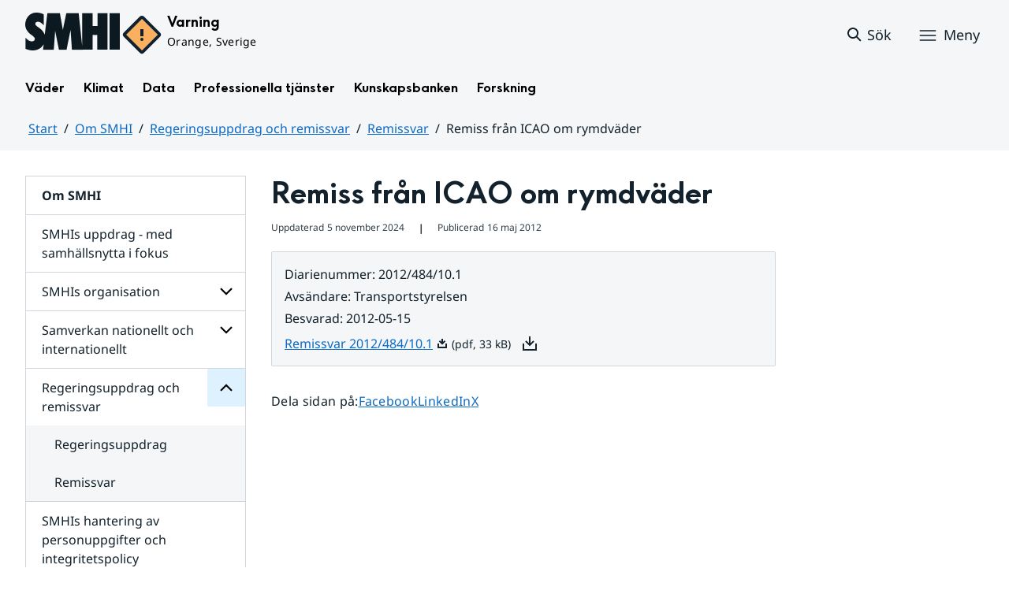

--- FILE ---
content_type: image/svg+xml
request_url: https://www.smhi.se/images/18.437eac6d192990f803f840e/1731072977008/download-outline-16x16.svg
body_size: 218
content:
<svg width="16" height="16" viewBox="0 0 16 16" fill="none" xmlns="http://www.w3.org/2000/svg">
<path fill-rule="evenodd" clip-rule="evenodd" d="M10.83 3.94001L12.24 5.35001L8.00001 9.59001L3.76001 5.35001L5.17001 3.94001L7.00001 5.77001V2.01001H9.00001V5.77001L10.83 3.94001ZM12 12V8H14V14H2V8H4V12H12Z" fill="#12212B"/>
</svg>
